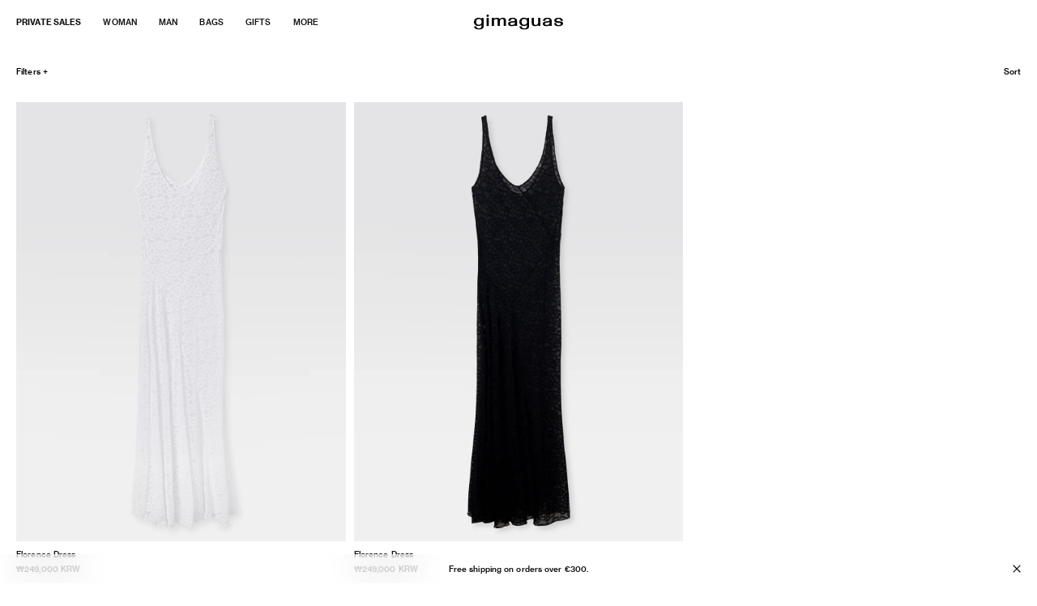

--- FILE ---
content_type: text/css
request_url: https://gimaguas.com/cdn/shop/t/28/assets/base.css?v=147480162738658592371767885509
body_size: 3695
content:
@font-face{font-family:MessinaSansWeb-Regular;src:url(NeueHaasGroteskText-65Medium-Web.woff2) format("woff2"),url(NeueHaasGroteskText-65Medium-Web.woff) format("woff");font-display:swap}@font-face{font-family:MessinaSansWeb-Light;src:url(NeueHaasGroteskText-55Roman-Web.woff2) format("woff2"),url(NeueHaasGroteskText-55Roman-Web.woff) format("woff");font-display:swap}@font-face{font-family:MessinaSansWeb-Bold;src:url(NeueHaasGroteskText-75Bold-Web.woff2) format("woff2"),url(NeueHaasGroteskText-75Bold-Web.woff) format("woff");font-display:swap}:root{--general-padding: 20px;--color-white: #ffffff;--color-white-almost: #ffffff;--color-black: #0F0F0F;--color-black-unselected: #808080;--color-gray: #bebebe;--color-red: #ff0000;--plyr-color-main: var(--color-black);--plyr-video-controls-background: transparent;--plyr-range-thumb-shadow: none;--plyr-range-thumb-height: 10px;--plyr-range-thumb-active-shadow-width: 0;--plyr-range-track-height: 2px;--plyr-tooltip-color: var(--color-black);--plyr-tooltip-shadow: none;--plyr-tooltip-radius: 0;--plyr-font-family: "MessinaSansWeb-Light";--plyr-font-size-base: 11px;--plyr-font-size-small: 11px;--plyr-font-size-large: 11px;--plyr-font-size-xlarge: 11px }html{text-rendering:optimizeLegibility;-webkit-font-smoothing:antialiased;height:100%}body{width:100%;height:100%;background-color:var(--color-white-almost);font-family:MessinaSansWeb-Light,sans-serif;font-size:10px!important;line-height:16px;letter-spacing:.1px}@media (max-width:980px){body{font-size:12px!important}}body.overflow-hidden{overflow:hidden}body.overflow-auto{overflow:auto}*{-webkit-box-sizing:border-box;box-sizing:border-box;-webkit-tap-highlight-color:transparent}*:focus{outline:none}a{-webkit-transition:color .4s ease;transition:color .4s ease}.visually-hidden{width:0;height:0;position:absolute;visibility:hidden}.weightLight{font-family:MessinaSansWeb-Light,sans-serif}.weightBold{font-family:MessinaSansWeb-Bold,sans-serif}button,b,strong,.weightRegular,th{font-family:MessinaSansWeb-Regular,sans-serif;font-weight:400;color:var(--color-black)}.fontSize12{font-size:10px}.fontSize16{font-size:14px}.uppercase{text-transform:uppercase}button,.noselect{-webkit-touch-callout:none;-webkit-user-select:none;-khtml-user-select:none;-moz-user-select:none;-ms-user-select:none;user-select:none}::selection{background:#000;color:#fff}::-moz-selection{background:#000;color:#fff}input:-webkit-autofill,input:-webkit-autofill:hover,input:-webkit-autofill:focus,textarea:-webkit-autofill,textarea:-webkit-autofill:hover,textarea:-webkit-autofill:focus,select:-webkit-autofill,select:-webkit-autofill:hover,select:-webkit-autofill:focus{-webkit-box-shadow:0 0 0px 1000px var(--color-white-almost) inset!important;box-shadow:0 0 0 1000px var(--color-white-almost) inset!important}.container{padding:0 var(--general-padding);position:relative}.transition{-webkit-transition:all .4s ease;transition:all .4s ease}.slowTransition{-webkit-transition:all .8s cubic-bezier(.645,.045,.355,1);transition:all .8s cubic-bezier(.645,.045,.355,1);-webkit-transform:translateZ(0);transform:translateZ(0)}#MainContent{padding-top:80px;opacity:0;-webkit-transition:opacity .2s ease;transition:opacity .2s ease}.loaded #MainContent{opacity:1}.main-collection-woman #MainContent,.main-collection-man #MainContent{overflow-x:hidden}.index #MainContent{padding-top:0}#blurFilter{z-index:10;-webkit-backdrop-filter:blur(20px);backdrop-filter:blur(20px);opacity:0;transition-property:opacity;background-color:#ffffff80;width:100%;height:100%;position:fixed;top:0;left:0;pointer-events:none;transition-duration:.4s;transition-property:opacity,background-color}.menu-opened #blurFilter,.search-opened #blurFilter{opacity:1;pointer-events:initial}.searchForm{width:100%;height:100%;top:0;left:0;position:fixed;z-index:11;opacity:0;pointer-events:none;display:flex;justify-content:center;align-items:center}.search-opened .searchForm{opacity:1}.searchForm form{pointer-events:none;max-width:290px;width:90%}.search-opened .searchForm form{pointer-events:initial}.searchForm form input{-webkit-appearance:none;appearance:none;border:0;background-color:transparent;border-bottom:1px solid var(--color-black);width:100%;border-radius:0;line-height:30px}.searchForm form input::placeholder{color:var(--color-black);opacity:1}.searchForm form input:-ms-input-placeholder{color:var(--color-black)}.searchForm form input::-ms-input-placeholder{color:var(--color-black)}.searchForm form input[type=submit]{position:absolute;width:0;height:0;-webkit-appearance:none;appearance:none;border:0}.grecaptcha-badge{display:none!important}.shopify-challenge__message{margin-top:40px;margin-bottom:20px}.shopify-challenge__container .shopify-challenge__button{-webkit-appearance:none;appearance:none;background:transparent;border:0;border-bottom:1px solid var(--color-black);text-transform:uppercase;font-family:MessinaSansWeb-Regular,sans-serif;font-weight:400;margin-top:20px}.home-popup{position:fixed;width:25%;transform:translate(-50%,-50%);top:50%;left:50%;text-align:center;z-index:4;width:16vw;max-width:320px}.home-popup.align-right{right:3vw;top:unset;bottom:calc(60px + 3vw);left:unset;transform:none}.home-popup .content{padding:1.5vw;display:block;background-color:var(--color-white);overflow:hidden}.home-popup a{color:var(--color-black);text-decoration:none}.home-popup img{width:100%;height:auto;display:block}.home-popup-close{position:absolute;display:block;background-image:url(cross.svg);background-size:contain;background-repeat:no-repeat;background-position:center;cursor:pointer;z-index:3;right:7px;top:7px;background-color:var(--color-white);padding:5px;width:16px;height:16px;background-size:10px 10px}.home-newsletter{position:fixed;z-index:2;bottom:calc(60px + 3vw);right:3vw;width:16vw;max-width:320px}body.subscribe .home-newsletter{display:none}.home-newsletter .visual,.home-newsletter .visual img,.home-newsletter .visual video,.home-popup .visual,.home-popup .visual img,.home-popup .visual video{width:100%;height:auto;display:block}.home-newsletter .content{padding:1.5vw;display:block;background-color:var(--color-white);overflow:hidden}.home-newsletter .content>span{text-align:center;display:block;margin-bottom:20px}.home-newsletter .content input{text-align:center}.content .countdown{display:block;width:100%;margin:0 auto 20px;text-align:center;overflow:hidden}.content .countdown>div{width:100%}.content .countdown>div>div{display:block;float:left;width:25%;position:relative}.content .countdown>div>div.days:after,.content .countdown>div>div.hours:after,.content .countdown>div>div.minutes:after{content:":";position:absolute;right:-1px}.home-newsletter .newsletterWrapper{width:100%;padding-right:0}.shopify-policy__container{font-family:MessinaSansWeb-Regular,sans-serif;font-weight:400;color:var(--color-black)}.shopify-policy__container h1,.shopify-policy__container h2,.shopify-policy__container h3,.shopify-policy__container h4,.shopify-policy__container h5{text-transform:uppercase;text-align:center;margin:40px auto 20px}.Esc-returns-form{padding:40px 0}.Esc-returns-container .text-center{max-width:400px;width:100%;margin:0 auto;text-align:left}.Esc-returns-container .alert{color:#c43;margin:20px auto 0}.Esc-returns-form label,.Esc-returns-form input,.Esc-returns-form button{margin:5px 0!important}.returns-input,.returns-textarea{background:transparent;border:0;border-bottom:1px solid var(--color-black);padding:5px 0;margin-bottom:25px!important;display:block;font-family:MessinaSansWeb-Light,sans-serif}.returns-textarea{height:120px;resize:none;border:1px solid var(--color-black);padding:10px}.returns-dropdown{font-family:MessinaSansWeb-Light,sans-serif;border:1px solid var(--color-black);background-color:transparent;border-radius:0;height:30px;line-height:30px}body .returns-button{text-transform:uppercase;font-family:MessinaSansWeb-Regular,sans-serif;background-color:transparent;border:0;border-bottom:1px solid var(--color-black-unselected);display:table;width:auto!important;margin:20px auto!important;position:relative;cursor:pointer}.returns-button:after{width:0%;height:1px;background-color:var(--color-black);display:block;content:"";-webkit-transition:width .4s ease;transition:width .4s ease;bottom:-1px;left:0;position:absolute}.returns-button:hover:after{width:100%}.form-group{margin-bottom:20px;display:block;width:100%}.returns-label{margin-bottom:5px;display:block}.Esc-returns-grid h4,h3.Esc-returns__OrderName,.Esc-returns-Item__Heading,.Esc-returns-Form__Heading1{text-transform:uppercase;display:block;font-family:MessinaSansWeb-Regular,sans-serif;margin-bottom:10px}.Esc-returns-grid p{margin-bottom:20px}.Esc-returns-grid ul{padding-left:20px}.Esc-returns-grid ul li{margin-bottom:10px}.Clicksit-return-progress{margin-top:40px!important;margin-bottom:80px!important;display:block}.Esc-returns-Item{margin:40px 0 60px}.Clicksit-return-icon i{display:none}.Esc-returns-Item strong{font-family:MessinaSansWeb-Light,sans-serif}.Clicksit-return-progress-bar{height:1px!important}.Clicksit-return-icon{height:30px!important;width:30px!important}.Clicksit-return-object-text{margin-top:5px;text-transform:uppercase}.Clicksit-return-object-complete .Clicksit-return-icon,.Clicksit-return-progress-bar-complete,.Clicksit-return-object-current .Clicksit-return-icon{background-color:var(--color-black)!important}.Clicksit-return-object-future .Clicksit-return-icon,.Clicksit-return-progress-bar-future{background-color:var(--color-black-unselected)!important}.Esc-returns-table{margin-top:30px}.Esc-returns-table th,.Esc-returns-table td{padding:5px;vertical-align:top}.Esc-returns-table th{text-align:left}.Esc-Product-Image-td{width:98px}#step_one h4{margin-bottom:10px}.Esc-Product-Quantity-td select{max-width:60px}#back_button{color:var(--color-black);display:block;margin-bottom:40px}#back_button i{display:none}#return_form{margin-top:50px}.Esc-buttons-container{margin-top:90px;text-align:left!important}body .Esc-buttons-container button{display:inline-block;margin:0 20px}body .has-error,body #error_box{border:1px solid #cc4433!important;color:var(--color-black)!important;border-radius:0!important;background-color:transparent!important}body #error_box ul{padding-left:30px}.Esc-returns-container .alert{color:#00a65a!important;background-color:transparent!important;padding:0!important;border-radius:0!important;font-size:inherit!important;font-family:MessinaSansWeb-Regular,sans-serif}.wishlisthero-customer-view-listing div:last-child text{display:none!important}.locale-selectors__container.fixed{position:fixed;opacity:1;width:90vw;max-width:500px;height:auto;background-color:var(--color-white);top:50%;left:50%;padding:40px 20px 20px!important;transform:translate(-50%,-50%);z-index:99;padding:var(--general-padding);pointer-events:initial}.locale-selectors__content{flex-wrap:wrap;flex-direction:column;text-align:left}.locale-selectors__container.fixed .locale-selectors__content{text-align:center}.locale-selectors__label{display:block;clear:both}body .locale-selectors__selector{background-color:transparent!important;font-family:MessinaSansWeb-Light,sans-serif;font-size:14px!important;border-bottom:1px solid var(--color-black)!important;margin:20px 0 40px!important;padding:0!important;border-radius:0!important}.locale-selectors__container .button{border:0;background-color:transparent;display:block;cursor:pointer;width:fit-content;margin:0 auto}.locale-selectors__content .close{width:10px;height:10px;right:10px;top:10px;position:absolute;cursor:pointer;background-image:url(cross.svg);background-size:contain}#scroll-to-top{-wekkit-appearance:none;-webkit-appearance:none;appearance:none;border:0;z-index:10;-webkit-backdrop-filter:blur(20px);backdrop-filter:blur(20px);opacity:0;transition-property:opacity;background-color:#ffffff80;padding:calc(var(--general-padding) / 2);display:block;position:fixed;bottom:40px;right:40px;cursor:pointer;pointer-events:none}.shopify-section-header-sticky #scroll-to-top{opacity:1;pointer-events:initial}body.product #scroll-to-top,.shopify-section-header-sticky.shopify-section-header-hidden #scroll-to-top{opacity:0;pointer-events:none}#scroll-to-top span{display:inline-block;margin-left:10px;width:10px;height:5px;-webkit-transform:rotate(180deg);transform:rotate(180deg);background-image:url(down.svg);background-size:8px auto;background-position:right center;background-repeat:no-repeat}.send-gift-card-modal__container{box-shadow:none!important}@media only screen and (max-width: 1200px){.home-popup{width:40%}.home-newsletter,.home-popup{width:25vw;bottom:calc(60px + 3vw)}.home-newsletter .content,.home-popup .content{padding:20px}}@media only screen and (max-width: 960px){:root{--general-padding: 20px}.fontSize12{font-size:10px}.menu-opened #blurFilter{display:none}.searchForm input{font-size:16px}.searchForm form input[type=submit]{width:100%;height:auto;position:relative;font-weight:400;text-transform:uppercase;font-family:MessinaSansWeb-Regular,sans-serif;margin-top:20px}.home-popup,.home-newsletter{width:40vw}.home-newsletter .newsletterWrapper{margin-bottom:20px}.Esc-returns-form-start{width:100%!important}.Esc-buttons-container{margin-top:30px}}@media only screen and (max-width: 740px){.home-popup{width:60%;left:50%!important;right:unset!important;margin:0 auto;bottom:unset!important;top:50%!important;transform:translate(-50%,-50%)!important}.home-popup span{display:block;max-width:200px;margin:0 auto}.home-newsletter{width:50%;left:50%;bottom:unset;top:50%;transform:translate(-50%,-50%)}.home-popup .content,.home-newsletter .content{padding:20px 10px}.cart-opened #blurFilter{opacity:1;pointer-events:initial}.locale-selectors__container.fixed{height:90px;top:unset;bottom:0;left:0;width:100%;transform:none;padding-top:12px!important}.locale-selectors__container.fixed .locale-selectors__content{text-align:left;display:block;width:100%;padding:0!important}.locale-selectors__container.fixed .locale-selectors__content form{display:block;float:left;width:60vw}.locale-selectors__container.fixed .locale-selectors__selector{margin:20px 0!important;width:60vw!important}.locale-selectors__container.fixed .locale-selectors__label{float:left;clear:none}.locale-selectors__container.fixed .button{float:left;margin:20px 0 0 20px}.locale-selectors__container.fixed .locale-selectors__content .close{top:15px}#scroll-to-top{bottom:var(--general-padding);right:var(--general-padding)}}@media only screen and (max-width: 960px){.wishlist-link{display:none}}.account-grid .p-100{padding-top:80px}.wishlist-content{position:absolute;display:flex;width:100%;padding:5px;justify-content:flex-end}.iwishWrapper{font-family:MessinaSansWeb-Light,sans-serif}.iwishAddWrap{margin-top:15px;display:flex;justify-content:center}a.iWishAdd{color:#0f0f0f;font-size:10px;text-decoration:none;text-transform:uppercase}a.iWishAdd svg{width:18px;height:18px;position:relative;top:4px}a.iWishAddColl{z-index:10}a.iWishAddColl svg{width:18px;height:18px;stroke:#000!important}.iwInfoContainer{display:flex;justify-content:space-between;padding:20px 0}li.iwishItem{list-style-type:none;border-bottom:1px solid}ul.iwishProducts{list-style-type:none}.iwishMeta{flex:0 1 78%;padding:10px;display:flex;justify-content:space-between;font-size:12px}.iwishMeta div{margin-bottom:7px}.Price.Price--compareAt{text-decoration:line-through}.contShoping{color:#000;text-decoration:underline}.iwBuyContainer{margin-bottom:20px}.iwishMeta-price span:not(.Price){display:none}input.iwishBuyBtn{text-transform:uppercase;font-family:MessinaSansWeb-Regular,sans-serif;color:var(--color-black);font-size:12px;cursor:pointer;border:none;text-decoration:underline;background-color:transparent}.iwPriceRmvContainer{text-align:right}.customer a.iwishRemoveBtn{text-decoration:underline}@media screen and (max-width:500px){.iwishMeta{justify-content:flex-start;flex-direction:column}.iwPriceRmvContainer{text-align:left}}.customer .iwishWrapper input.iwShareUrl[type=text],.customer.container .iwShareContainer button.copyIwShareLink{border:1px solid black;min-height:40px;max-width:150px;font-size:12px;padding:10px}.customer .iwCustomShare label{display:none}.customer .iwishWrapper input.iwShareUrl[type=text]{flex:0 1 75%;display:none}.customer.container .iwShareContainer button.copyIwShareLink{flex:0 1 25%;margin-left:0;border:1px solid black;min-height:30px;padding:0}.customer.account.container button.iwShareBtn{margin:35px 0 20px;width:auto;cursor:default;padding-left:0;font-family:MessinaSansWeb-Regular,sans-serif;border:none;text-decoration:underline}.iwShareContainer{display:flex;justify-content:space-between;align-items:center;gap:10px;margin-top:10px}.iwCustomShare{display:block!important;transition:all 2s ease 1s}.copiedNotify{margin-top:10px}@media (min-width:981px){.productMetaMenu{padding-bottom:30px}.productMetaMenu.no-padding-bottom{padding-bottom:0!important}.onlymobile{display:none}}@media screen and (max-width:428px){.iwShareContainer{flex-direction:column}.customer.container .iwShareContainer button.copyIwShareLink{max-width:100px}}.grid__item .wishlist-content{display:none}.grid__item:hover .wishlist-content{display:flex}button.iwShareBtn.btn.copyIwShareLink{cursor:pointer!important}@media only screen and (max-width: 1680px){.metaPanel th:first-child,.metaPanel td:first-child{min-width:80px}}.panelseparator h3{margin-bottom:10px}.custom-message{margin-top:10px;text-align:right}#sizechartbtn1,#sizechartbtn{text-decoration:underline}#sizechartbtn1{margin-left:10px}.modal{position:fixed;top:0;left:0;width:100%;height:100%;background:#0009;display:flex;justify-content:center;align-items:center;z-index:99999}.modal-content{background:#fff;padding:20px;max-width:400px;width:90%;border-radius:10px;position:relative}.modal-content2{background:#fff;padding:20px;max-width:min-content;width:90%;border-radius:10px;position:relative}.modal .close{position:absolute;top:10px;right:15px;font-size:24px;cursor:pointer}.metaPanel a{color:var(--color-black)}@media (min-width:980px){.width300 p{max-width:400px}.panelseparator{margin-top:15px}.container-metaPanel .desktop-separation{height:10px}.metaPanel-fitting-advice .table-button.current{text-decoration:underline;font-family:MessinaSansWeb-Regular}.metaPanel-fitting-advice .table-button,.tables-body-measurements .measure-cm,.tables-body-measurements .measure-inches{cursor:pointer}.large-hide{display:none!important}.modal img{max-width:200px;height:auto}}.text-center{text-align:center}.size-image{margin-top:40px;max-width:400px}#fitModal2 .current.table-button,#fitbtn,#fitbtn2{text-decoration:underline!important}.productForm{margin-top:15px}@media only screen and (max-width: 1680px){.metaPanel .textBlock{line-height:12px!important;font-size:10px!important;margin-top:20px!important}.metaPanel th,.metaPanel td{line-height:12px!important;font-size:10px!important}.metaPanel th,.metaPanel td{padding:10px 5px}}@media (max-width:980px){.currentcolor{margin-left:10px!important}.panelseparator{margin-top:10px}.tables-size-converter.show,.tables-body-measurements.show,.body-measurement-table.current{overflow-x:scroll;font-size:10px}#fitModal2 table *{font-size:9px!important}.size-image{max-width:300px;margin-top:20px}.product-form__buttons.sticky .button{background-color:var(--color-white-almost)}.product-form__buttons.sticky{position:fixed;bottom:0;z-index:11;background:#fff;width:100%;left:0;border-top:1px solid #ccc}.modal-content{padding:10px;width:95%}.modal-content .metaPanel-size-chart .tables>div.current{padding:0}.modal-content .tables{overflow:scroll;padding:0}#sizechartbtn{float:right;top:8px;right:0;position:absolute}variant-radios fieldset{position:relative}#sizechartModal .modal-content{text-align:center;background:#fff;padding:20px;max-width:600px;width:95%;overflow-y:scroll;max-height:90vh}.modal.metaPanel .textBlock{margin-top:0;font-size:12px}.modal img{max-width:200px}.product-variable .productForm{margin-top:20px}.custom-message{margin-top:5px}.colorVariations{margin:10px 20px 0 0!important}.metaPanel-panel{margin-top:10px}.productDescriptionMobile{margin-top:10px;margin-bottom:10px!important;min-height:3em}.productPrice{float:right;margin-top:-18px}.metaPanel-title{margin-top:20px;margin-bottom:5px;font-weight:700}.nomobile,.small-hide{display:none!important}.after-add-to-bag{margin-bottom:20px!important}}.container-links-collection{margin-bottom:20px;gap:20px;display:flex;flex-wrap:wrap;text-align:center;width:100%;justify-content:center}.container-links-collection a{color:#000;text-decoration:none}
/*# sourceMappingURL=/cdn/shop/t/28/assets/base.css.map?v=147480162738658592371767885509 */


--- FILE ---
content_type: text/css
request_url: https://gimaguas.com/cdn/shop/t/28/assets/component-menu.css?v=2&v=27931693281872682121767797729
body_size: -186
content:
sticky-header .mainMenu>ul{list-style:none}sticky-header .mainMenu>ul>li{display:inline-block;margin-right:24px}sticky-header .mainMenu a.unselected{color:var(--color-black-unselected)}.mainMenu a strong{font-family:MessinaSansWeb-Bold}.mainMenu a .new-label{text-transform:uppercase;vertical-align:super;font-size:xx-small;line-height:0;color:var(--color-black-unselected);font-family:MessinaSansWeb-Regular}sticky-header .submenu{opacity:0;padding-top:20px;transition-property:opacity;pointer-events:none;position:absolute;display:none;list-style:none}.loaded sticky-header .submenu{display:block}sticky-header .submenu li{margin-bottom:8px;margin-right:30px}.loaded sticky-header li:hover .submenu{opacity:1;pointer-events:initial;transition-delay:.2s}@media only screen and (max-width: 1100px){sticky-header .mainMenu>ul>li{margin-right:15px}sticky-header .submenu li{margin-right:15px}}@media only screen and (max-width: 960px){.mobileMenu{opacity:0;transition-property:opacity;pointer-events:none;width:100%;height:100%;position:fixed;display:block;top:0;left:0;-webkit-backdrop-filter:blur(20px);backdrop-filter:blur(20px);background-color:#ffffff80;z-index:1}.menu-opened .mobileMenu{opacity:1;pointer-events:initial}.search-opened .mobileMenu>*{opacity:0;pointer-events:none}.mobileMenu a{color:var(--color-black);text-decoration:none}.mobileMenu .mainMenu>ul{padding:130px var(--general-padding);width:40%;height:80%;position:absolute;top:0;left:0;display:block;display:flex;flex-direction:column;justify-content:space-between;align-items:flex-start}.mobileMenu .mainMenu>ul>li{position:relative}.mobileMenu .mainMenu>ul>li>a{width:auto;display:table;transition:none;font-family:MessinaSansWeb-Regular}.mobileMenu .mainMenu>ul>li>a.current{border-bottom:1px solid var(--color-black)}.mobileMenu .mainMenu>ul>li>a.unselected{color:var(--color-black-unselected)}.mobileMenu .submenu{display:none;left:40vw;width:60vw;padding-right:var(--general-padding);position:absolute;top:0;transition:none;columns:unset!important}.mobileMenu .submenu.show{display:block}.mobileMenu .submenu li{margin-bottom:5px;display:block;width:100%}.mobileMenu .submenu li.mobile-row-gap{margin-top:30px}}
/*# sourceMappingURL=/cdn/shop/t/28/assets/component-menu.css.map?v=2&v=27931693281872682121767797729 */


--- FILE ---
content_type: text/css
request_url: https://gimaguas.com/cdn/shop/t/28/assets/section-collection-list.css?v=121875115013558438411767797793
body_size: -192
content:
.collection-list{width:100%;display:grid;-webkit-grid-gap:10px;grid-gap:10px;-webkit-grid-template-columns:repeat(3,1fr);grid-template-columns:repeat(3,1fr);list-style:none}.collection-list li{width:100%;-webkit-grid-column:span 1;grid-column:span 1;padding-bottom:30px;margin-bottom:10px;position:relative;border-bottom:1px solid var(--color-gray)}.collection-list li:after{content:"";position:absolute;bottom:-1px;left:0;display:block;background-color:var(--color-black);height:1px;width:0;-webkit-transition:width .4s ease;transition:width .4s ease;z-index:1}.collection-list li:hover:after{width:100%}.collection-list li .image{overflow:hidden;margin-bottom:10px;padding-bottom:148%;position:relative}.collection-list li img{position:absolute;top:0;left:0;width:100%;height:100%;object-fit:cover;display:block;transition-property:filter}.collection-list li:hover img{-webkit-filter:blur(15px) saturate(110%);filter:blur(15px) saturate(110%)}.collection-list li .image span{position:absolute;color:var(--color-white);border-bottom:1px solid var(--color-white);top:50%;left:50%;margin-top:20px;-webkit-transform:translate(-50%,-50%);transform:translate(-50%,-50%);opacity:0;padding-bottom:4px}.collection-list li:hover .image span{margin-top:0;opacity:1;transition-delay:.3s}.collection-list-view-all{clear:both;display:block}.collection-list li a{color:var(--color-black);text-decoration:none}@media only screen and (max-width: 960px){.collection-list li{padding-bottom:20px}}@media only screen and (max-width: 740px){.collection-list{-webkit-grid-template-columns:repeat(2,1fr);grid-template-columns:repeat(2,1fr);-webkit-grid-gap:5px;grid-gap:5px}.collection-list li{padding-bottom:10px;margin-bottom:5px}.section-collection-list .container{padding:0}.collection-list li h3{position:relative;left:5px}}
/*# sourceMappingURL=/cdn/shop/t/28/assets/section-collection-list.css.map?v=121875115013558438411767797793 */


--- FILE ---
content_type: text/css
request_url: https://gimaguas.com/cdn/shop/t/28/assets/component-newsletter.css?v=5370207329536861491767810105
body_size: -204
content:
.footer-block__heading{text-transform:uppercase;margin-bottom:30px}.newsletter-form__field-wrapper{width:100%;max-width:200px;margin:0 auto}footer .newsletter-form__field-wrapper{max-width:100%}.newsletter-form__field-wrapper label{display:none}.newsletter-form__field-wrapper input[type=email]{-webkit-appearance:none;appearance:none;width:100%;padding:0 5px;border:0;border-bottom:1px solid var(--color-black);border-radius:0;color:var(--color-black);background-color:transparent;font-family:MessinaSansWeb-Light,sans-serif;font-size:10px;line-height:30px;letter-spacing:.1px;max-width:360px}.newsletter-form__field-wrapper button{position:absolute;left:0;top:0;width:0;height:0;overflow:hidden;-webkit-appearance:none;appearance:none;visibility:hidden}.newsletterWrapper .newsletter-form__field-wrapper button{position:relative;left:0;top:0;width:auto;height:auto;overflow:hidden;-webkit-appearance:none;appearance:none;visibility:inherit;border:0;background-color:transparent;font-family:MessinaSansWeb-Light,sans-serif;font-size:12px;line-height:30px;border-bottom:1px solid var(--color-black);border-radius:0;cursor:pointer}.newsletterWrapper .newsletter-form__field-wrapper .field{display:flex}.newsletterWrapper .newsletter-form__field-wrapper input[type=email]{text-align:left}.newsletter-form__message{margin:15px 0}.newsletter-form__message{text-align:center}.home-newsletter .newsletter-form__message{position:absolute;top:0;left:0;width:100%;height:100%;background-color:var(--color-white);margin:0;display:flex;justify-content:center;align-items:center;text-transform:uppercase;padding:10px;z-index:2;flex-direction:column;font-size:12px}footer .newsletter-form__message{text-align:left}@media only screen and (max-width: 740px){footer .newsletter-form__field-wrapper input[type=email]{border-color:var(--color-gray);max-width:100%}footer .newsletterWrapper .newsletter-form__field-wrapper button{border-color:var(--color-gray)}}
/*# sourceMappingURL=/cdn/shop/t/28/assets/component-newsletter.css.map?v=5370207329536861491767810105 */


--- FILE ---
content_type: text/javascript
request_url: https://gimaguas.com/cdn/shop/t/28/compiled_assets/scripts.js?35240
body_size: 956
content:
(function(){var __sections__={};(function(){for(var i=0,s=document.getElementById("sections-script").getAttribute("data-sections").split(",");i<s.length;i++)__sections__[s[i]]=!0})(),function(){if(!(!__sections__["explore-page"]&&!Shopify.designMode))try{let randomIntFromInterval2=function(min,max){return Math.floor(Math.random()*(max-min+1)+min)},randomizeImage2=function(image){image.width<window.innerWidth*.15&&(image.style.width=window.innerWidth*.15+"px");let randomX=randomIntFromInterval2(50,window.innerWidth-image.clientWidth-50),randomY=randomIntFromInterval2(50,window.innerHeight-image.clientHeight-50),left=parseInt(100*randomX/window.innerWidth),top=parseInt(100*randomY/window.innerHeight);image.style.left=left+"%",image.style.top=top+"%"},initImagesPositionOnLoad2=function(){images.forEach(image=>{image.onload=function(){randomizeImage2(image)}})},initImagesPosition2=function(){images.forEach(image=>{randomizeImage2(image)})};var randomIntFromInterval=randomIntFromInterval2,randomizeImage=randomizeImage2,initImagesPositionOnLoad=initImagesPositionOnLoad2,initImagesPosition=initImagesPosition2;let wrapper=document.querySelector(".explorePage"),images=document.querySelectorAll(".explorePage img"),exploreLocked=!1;window.addEventListener("DOMContentLoaded",function(){let wrapper2=document.querySelector(".explorePage");wrapper2.style.height=window.innerHeight+"px"}),window.addEventListener("resize",function(){initImagesPosition2(),images.forEach(image=>{image.classList.add("resized")})}),wrapper.addEventListener("click",function(){if(exploreLocked)return;let index=parseInt(wrapper.getAttribute("data-count"));images[index]&&(images[index].classList.add("show"),index++,wrapper.setAttribute("data-count",index),wrapper.classList.add("started")),images[index]||(exploreLocked=!0,wrapper.classList.remove("started"),wrapper.setAttribute("data-count",0),images.forEach(image=>{image.classList.remove("show")}),setTimeout(function(){images.forEach(image=>{randomizeImage2(image)}),exploreLocked=!1},400))}),initImagesPosition2(),initImagesPositionOnLoad2()}catch(e){console.error(e)}}(),function(){if(__sections__.footer)try{class LocalizationForm extends HTMLElement{constructor(){super(),this.elements={input:this.querySelector('input[name="locale_code"], input[name="country_code"]'),button:this.querySelector("button"),panel:this.querySelector(".disclosure__list-wrapper")},this.elements.button.addEventListener("click",this.openSelector.bind(this)),this.elements.button.addEventListener("focusout",this.closeSelector.bind(this)),this.addEventListener("keyup",this.onContainerKeyUp.bind(this)),this.querySelectorAll("a").forEach(item=>item.addEventListener("click",this.onItemClick.bind(this)))}hidePanel(){this.elements.button.setAttribute("aria-expanded","false"),this.elements.panel.setAttribute("hidden",!0)}onContainerKeyUp(event){event.code.toUpperCase()==="ESCAPE"&&(this.hidePanel(),this.elements.button.focus())}onItemClick(event){event.preventDefault();const form=this.querySelector("form");this.elements.input.value=event.currentTarget.dataset.value,form&&form.submit()}openSelector(){this.elements.button.focus(),this.elements.panel.toggleAttribute("hidden"),this.elements.button.setAttribute("aria-expanded",(this.elements.button.getAttribute("aria-expanded")==="false").toString())}closeSelector(event){const shouldClose=event.relatedTarget&&event.relatedTarget.nodeName==="BUTTON";(event.relatedTarget===null||shouldClose)&&this.hidePanel()}}customElements.define("localization-form",LocalizationForm),document.querySelectorAll(".footerColumn .title").forEach(title=>{title.addEventListener("click",function(){title.closest(".footerColumn").classList.toggle("active")})});let newsTitle=document.querySelector(".newsletterWrapper .footer-block__heading"),newsForm=document.querySelector("footer .newsletterWrapper .newsletter-form");newsTitle.addEventListener("click",function(){newsForm.classList.toggle("active")})}catch(e){console.error(e)}}(),function(){if(__sections__["main-cart-footer"])try{class CartNote extends HTMLElement{constructor(){super(),this.addEventListener("change",debounce(event=>{const body=JSON.stringify({note:event.target.value});fetch(`${routes.cart_update_url}`,{...fetchConfig(),body})},300))}}customElements.define("cart-note",CartNote)}catch(e){console.error(e)}}(),function(){if(__sections__["product-recommendations"])try{class ProductRecommendations extends HTMLElement{constructor(){super();const handleIntersection=(entries,observer)=>{entries[0].isIntersecting&&(observer.unobserve(this),fetch(this.dataset.url).then(response=>response.text()).then(text=>{const html=document.createElement("div");html.innerHTML=text;const recommendations=html.querySelector("product-recommendations");recommendations&&recommendations.innerHTML.trim().length&&(this.innerHTML=recommendations.innerHTML),html.querySelector(".flickity-carousel")&&requestAnimationFrame(()=>{new Flickity(this.querySelector(".flickity-carousel"),{wrapAround:!1,pageDots:!1,contain:!0,cellAlign:"left"})}),html.querySelector(".grid__item")&&this.classList.add("product-recommendations--loaded")}).catch(e=>{console.error(e)}))};new IntersectionObserver(handleIntersection.bind(this),{rootMargin:"0px 0px 200px 0px"}).observe(this)}}customElements.define("product-recommendations",ProductRecommendations)}catch(e){console.error(e)}}(),function(){if(!(!__sections__["two-columns-mobile"]&&!Shopify.designMode))try{document.body.classList.add("overflow-hidden")}catch(e){console.error(e)}}(),function(){if(!(!__sections__["two-columns-scroll"]&&!Shopify.designMode))try{document.body.classList.add("overflow-hidden")}catch(e){console.error(e)}}()})();
//# sourceMappingURL=/cdn/shop/t/28/compiled_assets/scripts.js.map?35240=


--- FILE ---
content_type: text/javascript
request_url: https://gimaguas.com/cdn/shop/t/28/assets/sticky-header.js?v=78067866543759602631767797824
body_size: 875
content:
class StickyHeader extends HTMLElement{constructor(){super()}connectedCallback(){this.header=document.getElementById("shopify-section-header"),this.headerBounds={},this.currentScrollTop=0,this.preventReveal=!1,this.mainMenu=this.querySelector(".menu-left"),this.mainMenuLinks=document.querySelectorAll(".mainMenu > ul > li > a"),this.submenus=document.querySelectorAll(".submenu"),this.searchButton=this.querySelector(".searchButton"),this.cartButton=document.querySelector("#cart-item-count"),this.mobileCartButton=document.querySelector(".mobileHeader .left"),this.mobileMenuOpener=document.querySelector(".mobileMenuOpener"),this.onScrollHandler=this.onScroll.bind(this),this.onShowSubmenuHandler=this.showSubmenu.bind(this),this.onHideSubmenusHandler=this.hideSubmenus.bind(this),this.onMobileMenuHandler=this.onMobileMenu.bind(this),this.onCartHandler=this.onCart.bind(this),this.hideHeaderOnScrollUp=()=>this.preventReveal=!0,this.addEventListener("preventHeaderReveal",this.hideHeaderOnScrollUp),window.addEventListener("scroll",this.onScrollHandler,!1),this.mainMenu.addEventListener("mouseleave",this.onHideSubmenusHandler),this.searchButton.addEventListener("click",this.onSearch),this.cartButton.addEventListener("click",this.onCart),this.mobileCartButton.addEventListener("click",this.onCartHandler),this.mobileMenuOpener.addEventListener("click",this.onMobileMenuHandler);let scope=this;isTouchDevice()?this.mainMenuLinks.forEach(link=>{link.addEventListener("click",scope.onShowSubmenuHandler)}):this.mainMenuLinks.forEach(link=>{link.addEventListener("mouseenter",scope.onShowSubmenuHandler)}),this.createObserver()}disconnectedCallback(){this.removeEventListener("preventHeaderReveal",this.hideHeaderOnScrollUp),window.removeEventListener("scroll",this.onScrollHandler);let scope=this;isTouchDevice()?this.mainMenuLinks.forEach(link=>{link.removeEventListener("click",scope.onShowSubmenuHandler)}):this.mainMenuLinks.forEach(link=>{link.removeEventListener("mouseenter",scope.onShowSubmenuHandler)}),this.mainMenu.removeEventListener("mouseleave",this.onHideSubmenusHandler),this.searchButton.removeEventListener("click",this.onSearch),this.cartButton.removeEventListener("click",this.onCart),this.mobileCartButton.removeEventListener("click",this.onCart),this.mobileMenuOpener.removeEventListener("click",this.onMobileMenuHandler)}createObserver(){new IntersectionObserver((entries,observer2)=>{this.headerBounds=entries[0].intersectionRect,observer2.disconnect()}).observe(this.header)}onScroll(){const scrollTop=window.pageYOffset||document.documentElement.scrollTop;scrollTop>this.currentScrollTop&&scrollTop>this.headerBounds.bottom?requestAnimationFrame(this.hide.bind(this)):scrollTop<this.currentScrollTop&&scrollTop>this.headerBounds.bottom?this.preventReveal?(window.clearTimeout(this.isScrolling),this.isScrolling=setTimeout(()=>{this.preventReveal=!1},66),requestAnimationFrame(this.hide.bind(this))):requestAnimationFrame(this.reveal.bind(this)):scrollTop<=this.headerBounds.top&&requestAnimationFrame(this.reset.bind(this)),this.currentScrollTop=scrollTop}hide(){document.body.classList.add("shopify-section-header-hidden","shopify-section-header-sticky"),this.closeMenuDisclosure()}reveal(){document.body.classList.add("shopify-section-header-sticky","animate"),document.body.classList.remove("shopify-section-header-hidden")}reset(){document.body.classList.remove("shopify-section-header-hidden","shopify-section-header-sticky","animate")}closeMenuDisclosure(){this.disclosures=this.disclosures||this.header.querySelectorAll("header-menu"),this.disclosures.forEach(disclosure=>disclosure.close())}showSubmenu(e){e.preventDefault(),e.stopPropagation(),this.hideSubmenus(),this.mainMenuLinks.forEach(link2=>{link2.classList.add("unselected"),link2.classList.remove("current")});let link=e.target,currentSubmenu=link.closest("li").querySelector(".submenu");link.classList.remove("unselected"),link.classList.add("current");let headerHeight=document.querySelector("sticky-header").offsetHeight;if(currentSubmenu){let height=headerHeight+currentSubmenu.offsetHeight-20;document.querySelector("#blurFilter").style.height=height+"px"}else document.querySelector("#blurFilter").style.height=headerHeight+"px";let currents=document.querySelectorAll(".submenu");if(currentSubmenu?(isTouchDevice()&&(e.target.href="javascript:"),currents.forEach(current=>{current.classList.remove("show")}),currentSubmenu.classList.add("show")):isTouchDevice()&&(window.location=e.target.href),document.body.classList.add("menu-opened"),document.body.classList.remove("search-opened"),isTouchDevice())return!1}hideSubmenus(){this.mainMenuLinks.forEach(link=>{link.classList.remove("unselected")}),this.submenus.forEach(submenu=>{submenu.classList.remove("show")}),document.body.classList.remove("menu-opened")}onSearch(){document.body.classList.toggle("search-opened"),document.body.classList.remove("cart-opened"),document.querySelector(".searchForm form").reset(),document.querySelector('.searchForm input[name="q"]').value="",document.body.classList.contains("search-opened")&&(document.querySelector('.searchForm input[name="q"]').focus(),document.querySelector("#blurFilter").style.height="100%")}onCart(){let miniCart=document.querySelector("cart-mini");miniCart&&miniCart.show()}onMobileMenu(){document.body.classList.toggle("menu-opened"),document.body.classList.remove("cart-opened"),document.body.classList.contains("menu-opened")?this.mobileMenuOpener.innerHTML="Close":this.mobileMenuOpener.innerHTML="Menu"}}customElements.define("sticky-header",StickyHeader);function setupMobileCurrentMenu(){let currentPage="",mobileMenu=document.querySelector(".mobileMenu"),mainMobileMenu=mobileMenu.querySelectorAll(".mainMenu > ul > li > a"),bodyClassList=document.body.classList;(bodyClassList.contains("about")||bodyClassList.contains("explore")||bodyClassList.contains("contact"))&&(currentPage="more");let collectionWoman=document.body.classList.contains("main-collection-woman"),collectionMan=document.body.classList.contains("main-collection-man");if(collectionWoman&&(currentPage="woman"),collectionMan&&(currentPage="man"),document.body.classList.contains("collection")){let breadCrumb=document.querySelector(".breadcrumb a");breadCrumb?(breadCrumb.innerHTML=="Woman"&&(currentPage="woman"),breadCrumb.innerHTML=="Man"&&(currentPage="man")):currentPage="market"}if(document.body.classList.contains("product")){let sizeGuideWoman=document.querySelector(".sizeGuideMenu.woman"),sizeGuideMan=document.querySelector(".sizeGuideMenu.man");sizeGuideWoman?currentPage="woman":sizeGuideMan?currentPage="man":currentPage="market"}if(currentPage!=""){mainMobileMenu.forEach(link=>{link.classList.add("unselected")});let currentMenu=mobileMenu.querySelector(".mainMenu > ul > li > a."+currentPage);currentMenu&&(currentMenu.classList.add("current"),currentMenu.classList.remove("unselected"),document.querySelector(".mobileMenu .submenu."+currentPage)&&document.querySelector(".mobileMenu .submenu."+currentPage).classList.add("show"))}}isTouchDevice()&&setupMobileCurrentMenu();
//# sourceMappingURL=/cdn/shop/t/28/assets/sticky-header.js.map?v=78067866543759602631767797824


--- FILE ---
content_type: image/svg+xml
request_url: https://gimaguas.com/cdn/shop/t/28/assets/cross.svg
body_size: -614
content:
<?xml version="1.0" encoding="UTF-8"?>
<svg width="9px" height="9px" viewBox="0 0 9 9" version="1.1" xmlns="http://www.w3.org/2000/svg" xmlns:xlink="http://www.w3.org/1999/xlink">
    <title>Symbol/Cross/Black</title>
    <g id="Symbol/Cross/Black" stroke="none" stroke-width="1" fill="none" fill-rule="evenodd" stroke-linecap="square">
        <line x1="1" y1="1" x2="8.07106781" y2="8.07106781" id="Line-3" stroke="#000000"></line>
        <line x1="1" y1="1" x2="8.07106781" y2="8.07106781" id="Line-3" stroke="#000000" transform="translate(4.535534, 4.535534) scale(-1, 1) translate(-4.535534, -4.535534) "></line>
    </g>
</svg>